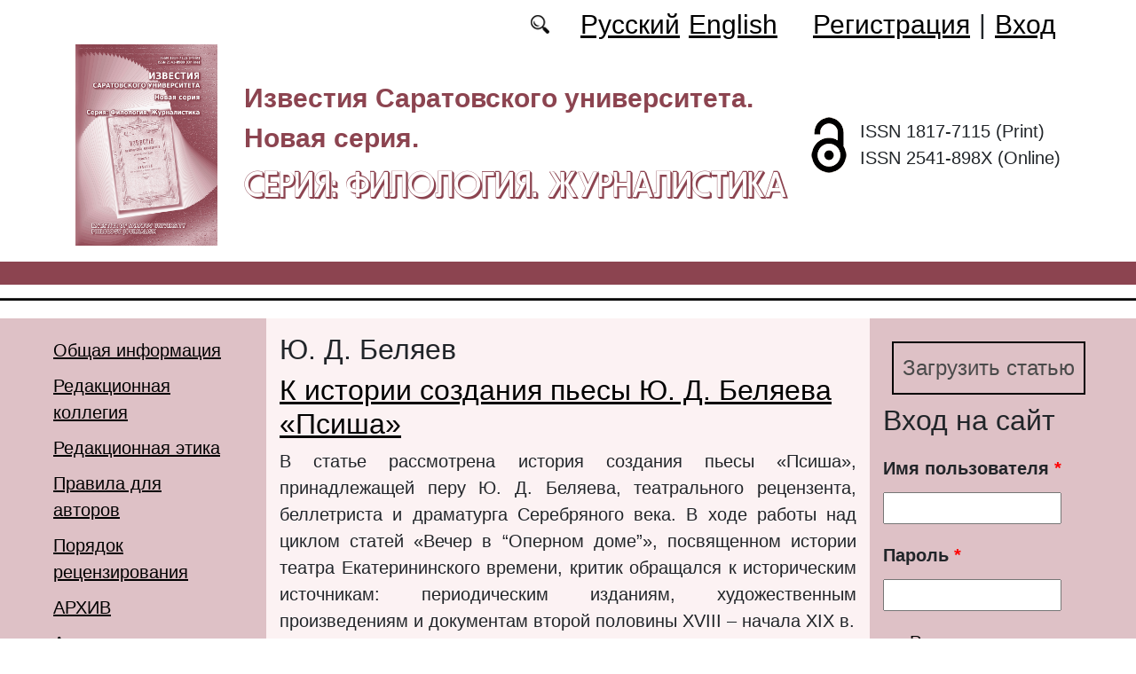

--- FILE ---
content_type: text/html; charset=utf-8
request_url: https://bonjour.sgu.ru/ru/klyuchevye-slova/yu-d-belyaev
body_size: 6315
content:
<!DOCTYPE html PUBLIC "-//W3C//DTD XHTML+RDFa 1.0//EN"
  "http://www.w3.org/MarkUp/DTD/xhtml-rdfa-1.dtd">
<html xmlns="http://www.w3.org/1999/xhtml" xml:lang="ru" version="XHTML+RDFa 1.0" dir="ltr"
  xmlns:content="http://purl.org/rss/1.0/modules/content/"
  xmlns:dc="http://purl.org/dc/terms/"
  xmlns:foaf="http://xmlns.com/foaf/0.1/"
  xmlns:og="http://ogp.me/ns#"
  xmlns:rdfs="http://www.w3.org/2000/01/rdf-schema#"
  xmlns:sioc="http://rdfs.org/sioc/ns#"
  xmlns:sioct="http://rdfs.org/sioc/types#"
  xmlns:skos="http://www.w3.org/2004/02/skos/core#"
  xmlns:xsd="http://www.w3.org/2001/XMLSchema#">

<head profile="http://www.w3.org/1999/xhtml/vocab">
  <meta http-equiv="Content-Type" content="text/html; charset=utf-8" />
<meta name="Generator" content="Drupal 7 (http://drupal.org)" />
<link rel="alternate" type="application/rss+xml" title="RSS - Ю. Д. Беляев" href="https://bonjour.sgu.ru/ru/taxonomy/term/9499/feed" />
<link rel="canonical" href="/ru/klyuchevye-slova/yu-d-belyaev" />
<link rel="shortlink" href="/ru/taxonomy/term/9499" />
<meta about="/ru/klyuchevye-slova/yu-d-belyaev" typeof="skos:Concept" property="rdfs:label skos:prefLabel" content="Ю. Д. Беляев" />
<script type="text/x-mathjax-config">MathJax.Hub.Config({
  showMathMenu: false,
  extensions: ['tex2jax.js'],
  jax: ['input/TeX','output/HTML-CSS'],
  tex2jax: {
    inlineMath: [ ['$','$'], ['\\(','\\)'] ],
    processEscapes: true,
    processClass: 'tex2jax',
    ignoreClass: 'html'
  },
  showProcessingMessages: false,
  messageStyle: 'none',
  menuSettings: { zoom: "Click" },
});</script><link rel="shortcut icon" href="https://bonjour.sgu.ru/sites/bonjour.sgu.ru/themes/bonjour/favicon.ico" type="image/vnd.microsoft.icon" />
  <title>Ю. Д. Беляев | Серия: Филология. Журналистика</title>
  <link type="text/css" rel="stylesheet" href="https://bonjour.sgu.ru/sites/bonjour.sgu.ru/files/css/css_xE-rWrJf-fncB6ztZfd2huxqgxu4WO-qwma6Xer30m4.css" media="all" />
<link type="text/css" rel="stylesheet" href="https://bonjour.sgu.ru/sites/bonjour.sgu.ru/files/css/css_vv4pljwlvwdCGPcixhZ126582XBUyQM6Fs-F_c0Bkt0.css" media="all" />
<link type="text/css" rel="stylesheet" href="https://bonjour.sgu.ru/sites/bonjour.sgu.ru/files/css/css_b2V1mKwC3xuqcGl-4EA_b5abWwiof0357XvO7WQRG-8.css" media="all" />
<link type="text/css" rel="stylesheet" href="https://bonjour.sgu.ru/sites/bonjour.sgu.ru/files/css/css_gLZwwDpCk-iJvESVps-07OGCWQuFAeQuaF90EyflbOg.css" media="all" />
<link type="text/css" rel="stylesheet" href="https://bonjour.sgu.ru/sites/bonjour.sgu.ru/files/css/css_Az75w0_pvJtGK78m09XHIeMLZ-Iljv3jz9_Uuhmnl-8.css" media="all" />
  <script type="text/javascript" src="https://bonjour.sgu.ru/sites/bonjour.sgu.ru/files/js/js_mOx0WHl6cNZI0fqrVldT0Ay6Zv7VRFDm9LexZoNN_NI.js"></script>
<script type="text/javascript">
<!--//--><![CDATA[//><!--
jQuery.migrateMute=true;jQuery.migrateTrace=false;
//--><!]]>
</script>
<script type="text/javascript" src="https://bonjour.sgu.ru/sites/bonjour.sgu.ru/files/js/js_bj8aLgXkuGq1Ao0IA5u3fJcg2JYAiq9U-UtBRf0goSc.js"></script>
<script type="text/javascript" src="https://bonjour.sgu.ru/sites/bonjour.sgu.ru/files/js/js_VDllQpUxf2pJJboe1uxbubdbz_92lbkavumvf2EiKjE.js"></script>
<script type="text/javascript" src="https://bonjour.sgu.ru/sites/bonjour.sgu.ru/files/js/js_EkKnthSXPYvyA30Aj8dK6lnys3UIjiTo6xQe-9kpMB4.js"></script>
<script type="text/javascript" src="https://bonjour.sgu.ru/sites/bonjour.sgu.ru/files/js/js_ZBSSJxfw7CCioS-f-PfnqOJjFi_kGwAd1ZwJkO6242c.js"></script>
<script type="text/javascript" src="/sites/all/libraries/mathjax/MathJax.js?config=TeX-AMS-MML_HTMLorMML"></script>
<script type="text/javascript" src="https://bonjour.sgu.ru/sites/bonjour.sgu.ru/files/js/js_CnO7o4NTh7MD8pvqTRWVjKHXfWaEJKp4aaB8ncKfhvg.js"></script>
<script type="text/javascript">
<!--//--><![CDATA[//><!--
jQuery.extend(Drupal.settings, {"basePath":"\/","pathPrefix":"ru\/","setHasJsCookie":0,"ajaxPageState":{"theme":"bonjour","theme_token":"sAd_2QXpIG92KyEYFV6nT9Iq-wfT2HO7lBLfB6si5fg","jquery_version":"1.12","jquery_version_token":"3RzZTWGKA1qmz4icVgiKKkS_Uf24xP1LiPC7p6WKV8c","js":{"sites\/all\/modules\/jquery_update\/replace\/jquery\/1.12\/jquery.min.js":1,"0":1,"sites\/all\/modules\/jquery_update\/replace\/jquery-migrate\/1\/jquery-migrate.min.js":1,"misc\/jquery-extend-3.4.0.js":1,"misc\/jquery-html-prefilter-3.5.0-backport.js":1,"misc\/jquery.once.js":1,"misc\/drupal.js":1,"sites\/all\/modules\/jquery_update\/js\/jquery_browser.js":1,"sites\/all\/modules\/jquery_update\/replace\/ui\/ui\/minified\/jquery.ui.core.min.js":1,"sites\/all\/modules\/jquery_update\/replace\/ui\/ui\/minified\/jquery.ui.widget.min.js":1,"sites\/all\/modules\/jquery_update\/replace\/ui\/ui\/minified\/jquery.ui.button.min.js":1,"sites\/all\/modules\/jquery_update\/replace\/ui\/ui\/minified\/jquery.ui.mouse.min.js":1,"sites\/all\/modules\/jquery_update\/replace\/ui\/ui\/minified\/jquery.ui.draggable.min.js":1,"sites\/all\/modules\/jquery_update\/replace\/ui\/ui\/minified\/jquery.ui.position.min.js":1,"misc\/ui\/jquery.ui.position-1.13.0-backport.js":1,"sites\/all\/modules\/jquery_update\/replace\/ui\/ui\/minified\/jquery.ui.resizable.min.js":1,"sites\/all\/modules\/jquery_update\/replace\/ui\/ui\/minified\/jquery.ui.dialog.min.js":1,"misc\/ui\/jquery.ui.dialog-1.13.0-backport.js":1,"misc\/ajax.js":1,"sites\/all\/modules\/jquery_update\/js\/jquery_update.js":1,"sites\/all\/modules\/entityreference\/js\/entityreference.js":1,"sites\/all\/modules\/custom\/local_translate\/local_translate.js":1,"sites\/all\/modules\/mathjax\/mathjax.js":1,"public:\/\/languages\/ru__Br0y89xwhPOpGVTzSafoLaWwl5YqD2NjW414yjb9jU.js":1,"misc\/progress.js":1,"sites\/all\/modules\/autodialog\/autodialog.js":1,"\/sites\/all\/libraries\/mathjax\/MathJax.js?config=TeX-AMS-MML_HTMLorMML":1,"sites\/bonjour.sgu.ru\/themes\/bonjour\/libraries\/popper\/popper.min.js":1,"sites\/bonjour.sgu.ru\/themes\/bonjour\/bootstrap\/js\/bootstrap.min.js":1,"sites\/bonjour.sgu.ru\/themes\/bonjour\/js\/app.js":1},"css":{"modules\/system\/system.base.css":1,"modules\/system\/system.menus.css":1,"modules\/system\/system.messages.css":1,"modules\/system\/system.theme.css":1,"misc\/ui\/jquery.ui.core.css":1,"misc\/ui\/jquery.ui.theme.css":1,"misc\/ui\/jquery.ui.button.css":1,"misc\/ui\/jquery.ui.resizable.css":1,"misc\/ui\/jquery.ui.dialog.css":1,"modules\/comment\/comment.css":1,"modules\/field\/theme\/field.css":1,"sites\/all\/modules\/custom\/local_translate\/local_translate.css":1,"modules\/node\/node.css":1,"modules\/search\/search.css":1,"modules\/user\/user.css":1,"sites\/all\/modules\/views\/css\/views.css":1,"sites\/all\/modules\/ckeditor\/css\/ckeditor.css":1,"sites\/all\/modules\/custom\/button_submit_article\/css\/styles-button-submit-articl.css":1,"sites\/all\/modules\/ctools\/css\/ctools.css":1,"modules\/locale\/locale.css":1,"modules\/taxonomy\/taxonomy.css":1,"sites\/bonjour.sgu.ru\/themes\/bonjour\/bootstrap\/css\/bootstrap.min.css":1,"sites\/bonjour.sgu.ru\/themes\/bonjour\/css\/fonts.css":1,"sites\/bonjour.sgu.ru\/themes\/bonjour\/css\/app.css":1}},"urlIsAjaxTrusted":{"\/ru\/klyuchevye-slova\/yu-d-belyaev?destination=taxonomy\/term\/9499":true}});
//--><!]]>
</script>
</head>
<body class="html not-front not-logged-in two-sidebars page-taxonomy page-taxonomy-term page-taxonomy-term- page-taxonomy-term-9499 i18n-ru" >
  <div id="skip-link">
    <a href="#main-content" class="element-invisible element-focusable">Перейти к основному содержанию</a>
  </div>
    
	<header class="header">
		<div class="container">

			<div class="header__top row justify-content-center justify-content-lg-end align-items-center mb-2 mb-lg-0">
			
				<div class="header__search search col-auto">
					<a href="/articles/list"></a>
				</div>

				<div class="header__language language col-auto">
					  <div class="region region-language">
    <div id="block-locale-language-content" class="block block-locale">

    
  <div class="content">
    <ul class="language-switcher-locale-url"><li class="ru first active"><a href="/ru/klyuchevye-slova/yu-d-belyaev" class="language-link active" xml:lang="ru" title="Ю. Д. Беляев">Русский</a></li>
<li class="en last"><a href="/en/taxonomy/term/9499" class="language-link" xml:lang="en" title="Ю. Д. Беляев">English</a></li>
</ul>  </div>
</div>
  </div>
		
				</div>
				
				<div class="header__userdata userdata col-auto">
					<ul>
						<li>
						<a href="/user/register">Регистрация</a>							
						</li>
						<li>|</li>
						<li>
							<a href="/user">Вход</a>						</li>
					</ul>
				</div>
			</div>

			<div class="header__item row align-items-center text-center text-lg-left">
			
				<div class="logo header__logo col-lg-auto">
					  					<a href="/ru" title="Главная" rel="home" id="logo">
					  <img src="https://bonjour.sgu.ru/sites//bonjour.sgu.ru/themes/bonjour/logo.png" alt="Главная" />
					</a>
					  				</div>
				
				<div id="site-name" class="header__site-name col-lg my-2 my-lg-0">

					  						<div id="name-and-slogan">
						
						  							<div id="site-slogan">Известия Саратовского университета. Новая серия.</div>
						  						  
						  														  <div class="site-name">
								<a href="/ru" title="Главная" rel="home">Серия: Филология. Журналистика</a>
							  </div>
													  						</div> <!-- /#name-and-slogan -->
					  
				</div>
				
			    <div class="open_access col-xl-auto col-lg-9 col-md-8 col-sm-7 col-6"></div>

				<div class="issn col-xl-auto col-lg-3 col-md-4 col-sm-5 col-6 text-right text-xl-left">
				  	<div class="block-issn">
						<div>ISSN 1817-7115 (Print)</div>
						<div>ISSN 2541-898X (Online)</div>
					</div>
				</div>	

			</div>


		</div> <!-- end container -->

		<nav class="header__nav">


	

		</nav>
		<hr class="header_line1 line1">
		<hr class="header_line2 line2">
		
	</header>

	<main class="main">
		<div class="container">
			<div class="row">
					<div id ="sidebar-first" class="sidebar col-lg-3 py-3">
						  <div class="region region-sidebar-first">
    <div id="block-system-main-menu" class="block block-system block-menu">

    
  <div class="content">
    <ul class="menu"><li class="first leaf"><a href="/ru/content/obshchaya-informaciya">Общая информация</a></li>
<li class="leaf"><a href="/ru/content/redakcionnaya-kollegiya">Редакционная коллегия</a></li>
<li class="leaf"><a href="/ru/content/redakcionnaya-etika">Редакционная этика</a></li>
<li class="leaf"><a href="/ru/content/pravila-dlya-avtorov">Правила для авторов</a></li>
<li class="leaf"><a href="/ru/content/poryadok-recenzirovaniya">Порядок рецензирования</a></li>
<li class="leaf"><a href="/ru/journal/issues" title="">АРХИВ</a></li>
<li class="leaf"><a href="/ru/authors-user/list" title="">Авторы</a></li>
<li class="leaf"><a href="/ru/rubriki" title="">Рубрики</a></li>
<li class="leaf"><a href="/ru/articles/list" title="">Поиск статей</a></li>
<li class="leaf"><a href="/ru/latest" title="">Последний выпуск</a></li>
<li class="last leaf"><a href="/ru/content/kontakty">Контакты</a></li>
</ul>  </div>
</div>
  </div>
					</div>

					<div id="main-content" class="col-lg-6 py-3">
						
																		
						  <h1 class="title" id="page-title">Ю. Д. Беляев</h1>
																												  <div class="tabs"></div>
																																			  <div class="region region-content">
    <div id="block-system-main" class="block block-system">

    
  <div class="content">
    <div class="term-listing-heading"><div id="taxonomy-term-9499" class="taxonomy-term vocabulary-key-words">

  
  <div class="content">
      </div>

</div>
</div><div id="node-351" class="node node-journalarticle node-teaser clearfix" about="/ru/articles/k-istorii-sozdaniya-pesy-yu-d-belyaeva-psisha" typeof="sioc:Item foaf:Document">

    
    
        <h2><a href="/ru/articles/k-istorii-sozdaniya-pesy-yu-d-belyaeva-psisha">К истории создания пьесы Ю. Д. Беляева «Псиша»</a></h2>
    <span property="dc:title" content="К истории создания пьесы Ю. Д. Беляева «Псиша»" class="rdf-meta element-hidden"></span><span property="sioc:num_replies" content="0" datatype="xsd:integer" class="rdf-meta element-hidden"></span>
  
  <div class="content">
    <!--
This file is not used by Drupal core, which uses theme functions instead.
See http://api.drupal.org/api/function/theme_field/7 for details.
After copying this file to your theme's folder and customizing it, remove this
HTML comment.
-->
<div class="field field-name-body field-type-text-with-summary field-label-hidden">
    <div class="field-items">
          <div class="field-item even" property="content:encoded"><div class="tex2jax"><p class="rtejustify">В статье рассмотрена история создания пьесы «Псиша», принадлежащей перу Ю. Д. Беляева, театрального рецензента, беллетриста и драматурга Серебряного века. В ходе работы над циклом статей «Вечер в “Оперном доме”», посвященном истории театра Екатерининского времени, критик обращался к историческим источникам: периодическим изданиям, художественным произведениям и документам второй половины XVIII – начала XIX в.</p></div></div>
      </div>
</div>
  </div>

  <ul class="links inline"><li class="node-readmore first last"><a href="/ru/articles/k-istorii-sozdaniya-pesy-yu-d-belyaeva-psisha" rel="tag" title="К истории создания пьесы Ю. Д. Беляева «Псиша»">Подробнее<span class="element-invisible"> о К истории создания пьесы Ю. Д. Беляева «Псиша»</span></a></li>
</ul>
  
</div>
  </div>
</div>
  </div>
					
							
					</div>
					<div id="sidebar-second" class="sidebar col-lg-3 py-3">
						  <div class="region region-sidebar-second">
    <div id="block-button-submit-article-button-submit-article" class="block block-button-submit-article">

    
  <div class="content">
    <a href="/ru/user/register" class="button-submit-article">Загрузить статью</a>  </div>
</div>
<div id="block-user-login" class="block block-user">

    <h2>Вход на сайт</h2>
  
  <div class="content">
    <form action="/ru/klyuchevye-slova/yu-d-belyaev?destination=taxonomy/term/9499" method="post" id="user-login-form" accept-charset="UTF-8"><div><div class="form-item form-type-textfield form-item-name">
  <label for="edit-name">Имя пользователя <span class="form-required" title="Обязательно для заполнения.">*</span></label>
 <input type="text" id="edit-name" name="name" value="" size="15" maxlength="60" class="form-text required" />
</div>
<div class="form-item form-type-password form-item-pass">
  <label for="edit-pass">Пароль <span class="form-required" title="Обязательно для заполнения.">*</span></label>
 <input type="password" id="edit-pass" name="pass" size="15" maxlength="128" class="form-text required" />
</div>
<div class="item-list"><ul><li class="first"><a href="/ru/user/register" title="Регистрация">Регистрация</a></li>
<li class="last"><a href="/ru/user/password" title="Запросить новый пароль по электронной почте.">Забыли пароль?</a></li>
</ul></div><input type="hidden" name="form_build_id" value="form-Lis2SEtvFf-QMKlm5QcwGE-p3yYDisPsli0Mdr3vyv8" />
<input type="hidden" name="form_id" value="user_login_block" />
<div class="form-actions form-wrapper" id="edit-actions"><input type="submit" id="edit-submit" name="op" value="Войти" class="form-submit" /></div></div></form>  </div>
</div>
<div id="block-menu-menu-right-menu" class="block block-menu">

    
  <div class="content">
    <ul class="menu"><li class="first leaf"><a href="https://www.elibrary.ru/title_about_new.asp?id=26684" title="">РИНЦ</a></li>
<li class="leaf"><a href="https://cyberleninka.ru/journal/n/izvestiya-saratovskogo-universiteta-novaya-seriya-seriya-filologiya-zhurnalistika?i=1121241" title="">КиберЛенинка</a></li>
<li class="leaf"><a href="https://vak.minobrnauki.gov.ru/documents#tab=_tab:editions~" title="">Список ВАК</a></li>
<li class="leaf"><a href="https://journals.sgu.ru/" title="">Журналы СГУ</a></li>
<li class="leaf"><a href="https://search.crossref.org/?q=1817-7115&amp;publication=Izvestiya+of+Saratov+University.+New+Series.+Series%3A+Philology.+Journalism" title="">Crossref</a></li>
<li class="leaf"><a href="https://doaj.org/toc/2541-898X" title="">DOAJ</a></li>
<li class="leaf"><a href="https://portal.issn.org/resource/ISSN/2541-898X" title="">ROAD</a></li>
<li class="last leaf"><a href="https://journalrank.rcsi.science/ru/record-sources/details/31203/" title="">ЕГПНИ &quot;Белый список&quot;</a></li>
</ul>  </div>
</div>
<div id="block-block-16" class="block block-block">

    
  <div class="content">
    <div class="tex2jax"><p><a href="https://bonjour.sgu.ru/en/pretty-articles">Популярные загрузки файлов</a></p>
</div>  </div>
</div>
  </div>
					</div>
			</div>
		</div>			
	</main>
	<footer class="footer">
		<div class="container">
						<div class="region-footer">
			© 2013-2026 Дизайн и программное обеспечение сайта. ФГБОУ ВО «Саратовский национальный исследовательский государственный университет имени Н.Г. Чернышевского»			</div>				
		</div>
	</footer>
  </body>
</html>
